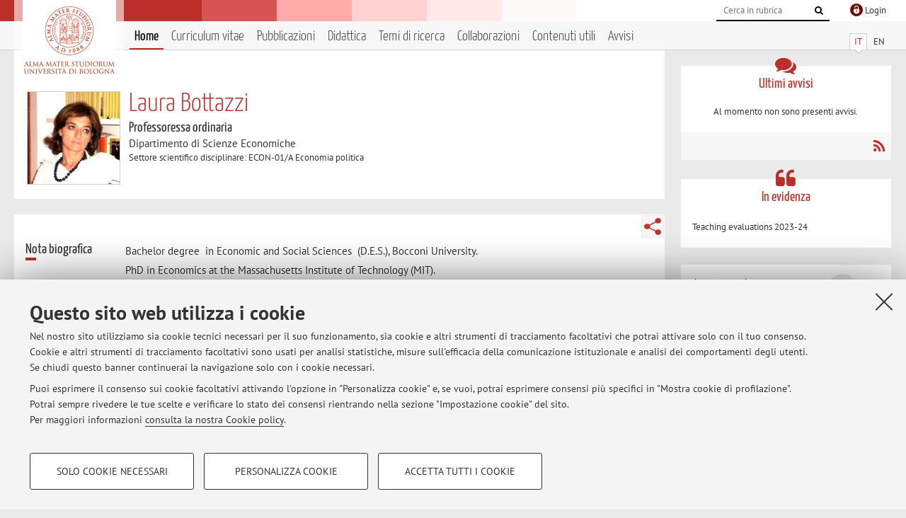

--- FILE ---
content_type: text/html; charset=utf-8
request_url: https://www.unibo.it/sitoweb/l.bottazzi
body_size: 11438
content:




<!DOCTYPE html>
<html xmlns="http://www.w3.org/1999/xhtml" lang="it" xml:lang="it">
    <head><meta charset="UTF-8" /><meta http-equiv="X-UA-Compatible" content="IE=edge,chrome=1" /><meta name="viewport" content="initial-scale=1.0, user-scalable=yes, width=device-width, minimum-scale=1.0" /><meta name="format-detection" content="telephone=no" /><link rel="stylesheet" type="text/css" href="/uniboweb/resources/people/styles/people.css?v=20241130063950" /><link rel="stylesheet" type="text/css" href="/uniboweb/resources/people/styles/custom.css?v=20241130063951" /><link rel="stylesheet" type="text/css" href="/uniboweb/resources/people/styles/sweetalert.css?v=20241130063951" /><script type="text/javascript" src="/uniboweb/resources/commons/js/jquery.min.js?v=20241130063953"></script><script type="text/javascript" src="/uniboweb/resources/commons/js/jquery-ui.min.js?v=20241130063954"></script><script type="text/javascript" src="/uniboweb/resources/commons/js/modernizr-custom.js?v=20241130063954"></script><script type="text/javascript" src="/uniboweb/resources/people/scripts/navscroll.js?v=20241130063952"></script><script type="text/javascript" src="/uniboweb/resources/people/scripts/sweetalert.min.js?v=20241130063951"></script><script type="text/javascript" src="/uniboweb/resources/people/scripts/people.js?v=20241130063951"></script><script type="text/javascript" src="/uniboweb/resources/people/scripts/editor-utils.js?v=20241130063952"></script><script type="text/javascript" src="/uniboweb/resources/people/scripts/editor-filter.js?v=20241130063952"></script><title>
	Laura Bottazzi — Università di Bologna — Home Page
</title><meta name="resourceclass" content="SitoWebPersonale" /><script type="text/javascript" src="/uniboweb/resources/commons/js/unibo-cookies.min.js?v=20250212111854"></script><meta name="UPN" content="l.bottazzi@unibo.it" /><meta name="UNIBOPAGEID" content="SITOWEBPERSONALE::39291::" /></head>


    <!-- 
Server: WLPP-TWEB-02
Cached At : 16:25:25
 -->



    <body id="body">
        <div class="fixed-wrapper unibo-noparse">
            

            <div class="topbar">
                <div class="topbar-wrapper">
                    <a title="Vai al portale Unibo.it" class="alma" href="http://www.unibo.it/"></a>

                    <div class="goingtoprint">
                        <img src="/uniboweb/resources/people/img/sigillo-small.gif">
                    </div>

                    <div class="unibo-login">
                        <img alt="Logo Single Sign-On di Ateneo" src="/uniboweb/resources/commons/img/ssologo36x36.png" />
                        
                                <a href="/uniboweb/SignIn.aspx?ReturnUrl=%2fsitoweb%2fl.bottazzi">
                                    <span xml:lang="en">Login</span>
                                </a>
                            
                    </div>

                    <div class="search-wrapper">
                        <form method="get" action="/uniboweb/unibosearch/rubrica.aspx">
                            <input type="hidden" name="tab" value="FullTextPanel" />
                            <input type="hidden" name="lang" value="it" />
                            <a href="#" class="openclose search closed">
                                <i class="fa fa-search"></i>
                                <span>Cerca</span>
                            </a>
                            <div class="search">
                                <input name="query" value="" placeholder="Cerca in rubrica" type="search" />
                                <button title="Vai">
                                    <i class="fa fa-search"></i>
                                </button>
                            </div>
                        </form>
                    </div>
                </div>
            </div>

            
            
<div class="header">
    <div class="header-wrapper">
        


<div class="lang-selector">
    <ul>
        <li id="HeaderContent_BoxMenu_liIT" class="selected">
            <a href="/sitoweb/l.bottazzi/" id="HeaderContent_BoxMenu_aIT">IT</a>
        </li>
        <li id="HeaderContent_BoxMenu_liEN">
            <a href="/sitoweb/l.bottazzi/en" id="HeaderContent_BoxMenu_aEN">EN</a>
        </li>
    </ul>
</div>



<div class="main-menu">
    <a href="#" class="openclose menu closed">
        <i class="fa fa-bars"></i>
        <span>Menu</span>
    </a>

    <ul>
        <li id="HeaderContent_BoxMenu_liHome" class="selected">
            <a href="/sitoweb/l.bottazzi/" id="HeaderContent_BoxMenu_aHome">Home</a>
        </li>
        <li id="HeaderContent_BoxMenu_liCurriculum">
            <a href="/sitoweb/l.bottazzi/cv" id="HeaderContent_BoxMenu_aCurriculum">Curriculum vitae</a>
            
        </li>
        <li id="HeaderContent_BoxMenu_liPubblicazioni">
            <a href="/sitoweb/l.bottazzi/pubblicazioni" id="HeaderContent_BoxMenu_aPubblicazioni">Pubblicazioni</a>
            
        </li>
        <li id="HeaderContent_BoxMenu_liDidattica">
            <a href="/sitoweb/l.bottazzi/didattica" id="HeaderContent_BoxMenu_aDidattica">Didattica</a>
        </li>
        <li id="HeaderContent_BoxMenu_liRicerca">
            <a href="/sitoweb/l.bottazzi/ricerca" id="HeaderContent_BoxMenu_aRicerca">Temi di ricerca</a>
            
        </li>
        <li id="HeaderContent_BoxMenu_liCollaborazioni">
            <a href="/sitoweb/l.bottazzi/collaborazioni" id="HeaderContent_BoxMenu_aCollaborazioni">Collaborazioni</a>
            
        </li>
        <li id="HeaderContent_BoxMenu_liContenutiUtili">
            <a href="/sitoweb/l.bottazzi/contenuti-utili" id="HeaderContent_BoxMenu_aContenutiUtili">Contenuti utili</a>
        </li>
        <li id="HeaderContent_BoxMenu_liAvvisi">
            <a href="/sitoweb/l.bottazzi/avvisi" id="HeaderContent_BoxMenu_aAvvisi">Avvisi</a>
        </li>
    </ul>
</div>
    </div>
</div>

        </div>


        <form method="post" action="/sitoweb/l.bottazzi" id="mainForm" onsubmit="return setFormSubmitting();">
<div class="aspNetHidden">
<input type="hidden" name="ctl22_TSM" id="ctl22_TSM" value="" />
<input type="hidden" name="__EVENTTARGET" id="__EVENTTARGET" value="" />
<input type="hidden" name="__EVENTARGUMENT" id="__EVENTARGUMENT" value="" />
<input type="hidden" name="__VIEWSTATE" id="__VIEWSTATE" value="MyV4GLdkYrI5iGC4DItQiwU6pr2tBTdUE36XtPzHk/L1vCEtB7x711XXvM6rwdfnQuHC4quC5wLhKVgliauApIyva7C/urB8CiPMBLiapTuRo4vRk5h/jhgk+7o3yMev3a6mD+oKhdciYXHFVQrLRHC6fiRSqSsU1JwNuLnZ6YeWutIIzLCDCZlk0ybZpW6THbluA5Dm8bW4drg2b1BynwC9lBiR5kpBtOHIRBsiyZvBj7u2ZZJpaMt1Kedr/84OO1HsziP2AhJzMWjcIEe+l/iMq48k0fmQyAfjUCn43u9XA8y09QySJTAk9wNB2+mgMZqplkhcdgPN4gdHLnONU9ELtHmnG5ukfy4x1WzS+20Z9y3B5mBBHKTPUhgwLk/[base64]/zKSooBWYKaceDbVhqVyBwTxFPgmnG6KFLI3pOh0IiOyU3CMkUTXv/666LOFeu9MOay3J376degisoGzsXKODMN1OXRxGT40cSE53lYbUMTG1YDawBYpRX5YcKfVaO5f35kBSnK0F7xJ5qUSPv7zyW/4D0e4wtxIdhZPt02qrKhcZYgYbASIWsIrKojvM5H7hn/iPZb27uClhDHnLNwWUQMA381zOc/[base64]/a3FgAvXFtg01CLplDHVRKBuUryQMX0s3TpfkvXdijPnzwPsAnDZDLwH7Mzg/eZWyV+6fFc1NEBreGG9KjqABjT7AaSx3nvZd2LtyxsbyKomvcNDpyIdFnA91vNsxa9W5UFv2Xo839d/DEmG2JFjLygMLuDgM5WHPwmaI6OtMhmzJgbshuR3cGmPFt7wEm4kGVLJAX8Og8Ce4bwp0kAaUeAa0T66dfGCjPisj/khFmWlWs9k8/jmwr6rgFrJy1pJBHDK3VWaBe0H/ew66DbSZT+g9IjzWiNuRXOyRMW9rGP/ET8IpuRBebDIyxtG6NuS5eAJyKJ7t37PPhIUOzRnjMH3ymcHhCAx3J6iKbqWU/llNA/1AobXni3gNFyaXqEo+Lfe19miTkaHOOpt2gVbdFCUltxNUqPwkjjTs0EoqL5h1aRvT9XY1jugW2YOeda6dz+33MhZP9y0LYjRsOkDnBlmqsjN+9VPFNDiyAVWh0nuBG56SqrZB6KZePWFmJALkwXE65PjOzkR0THE3NmJqtEtaJMplde/LmYIvT5TLkHqCBCHprbJac+QH8b2VvvOGi3lBlqkNCsAEhT3zhy8B5CI/t6cO1RkMCm3er0ek08dojxixcOAANlUJnVQP+KbZBzNb5Yatc0QzKw8ll5iKGAcHQ/2pt/eHzW1L8h9MC+nq42aF2UKnKhoCCsrGg56Q55Y/XfCmNfQgYTFFftLKrUPV60QDByZnJvoJn/VOFGL4waD2fYT2pr27f7ssBUciM3BkI3y8FmPMDa4mQuuAaZ3hVdCVNYwhJyGoA8Maud1FfvcuzsxoPHre+gHahA0eOSCeNv3rbit/gEvz4JgwtGvmKWWBsOigv8Nh0qvdc18+jACOZP+cbFE66v4nvwF7Bcgs1i6RW0d0Y/[base64]/cNVJXA7/auItvGCoukz22eEB79kIQ+2h0ZRazjPAb4Qn+VGzZ5duRTJqsh7/cj5f9IYhGBl1iVn8PnqOU6pAnkD3m63b+9pEYdzeJeZzMaVm7I4wOBNg8XE7gUiEQl2PMZzYq7DqOygMeIo6OpF8wMWqKqyZnqCo0c1AwUZ47IKdQuWEuFgtaRaSF2/sS9qcfc3Ozo8DBLXAZ215Zd6VdWHv8McxGGzV+R1JpLQtyR2ouXRGY238RlIRmlf+2MUi2WKG/GxnhZFxRWhCKBeXnXn1cXiCisChkpKQb7RiAsChfeFSVMn6QO34dYytiCoX4bdrOEWVSc7vJAcmdqAdZKFAFeWUv/ggVtC1D5nU13Ffd5AriY4kwXCOH0Zikjpu0+AyMoQluCkpPoufZT7nSKbIKKyuQwVVXjCwWSFn+ilQmm4M3jAUUQJT5CNmDjX5quGRyXA1IYRYAaG1HsJDyh9BO6hHARwoasec/zgS8JdQXnTuGekF7bMdaP0FyHrR4F0l/fDcixEWgRMbAiEt6uldlkOFvezJvNIVcwpKU+AILWnh39q600Nc9T9VQaul6hyldnhJpOfpTSDHr/sRD/Q/Q3uXKJzYCGzWiaXYC2J1w2DVvJZXqwXCQ0O8CXsNV/2V5fvlfNrNcdZ/ZRHqR9VDCDYZjaWUm/iUWtSVl+EFxcjkY9PjshNsSxUmwVgDr0HNw5IHYXHoSWlQL1zVeJvHoBoLQUy80O6+/4Dn0MkQSK8Dk08ce1ZLvgAKyqNM4XIt4q+yLV3uYjDEoohoBbkvB6WfRva1jX/UMzaEQQVyhIKICyfUJoUGYHv8JZaOkqCoZMgGv9GybyBpEdqZWJh34LSWHaEoedbSWXRYoPoUb9pKhT6XEX+CSvAmL867yTNuNlSC5SDsfRSgI1bHbESi//xu/Ay6wzoc0cjHIxuqrO5YfYn2wrkmAh2KAyuQe9TfGk1Zajth0nscbgCdBUGMl1O/l3IGl6pbCLiUkXKY+NGZlh0+ggJpbHxq6wYgmc74KUw+6xBFTBEw/v0bQ7yI3ZvaRl81+yXxGRLWcRzO2puoEEaKxaROGy5VM0cE7+6MjxXkS0yJwpLK40vMzuetz/IdK3Vhzv8bwOf1c47PO7wO08AemmeKU4ctet0sGZ3rVSl//M3VhqCzzHeQ6R8XQj3/SAldNt/yPmHNqFlFwCWfbIGi/UkE//[base64]/pGGOcXGbtn3Io1+Xe4qY6QxUqP2d+0gZMFrDCS23MqL/qjZyrxguLHs+r+S02ScC89N/FXuuS9AxthbWhEzdLZx95y2uUbPz/H3HnIPaBj1hwIrKBEYtoABZEjSZkN3lLvchGH03psiLwmKFjs2lvCZgkVi98PoOy7ghND0RdCnP5eWGOu7JEZpMnVz4AIWFHGDC+fBBpYV2PLQvS2F1eZ/JWnqiYCV5FkmR1u5CS/Fbv1s0W9TCaqH0Vq51fHwJZuOzuzLm9A1ehSMEgp+ORwO0Wt48r0wRLpQAw4Duh/MsrAPwP3OlUew95lagXuyAfjzzUcr6wo++JtISMLnUbbtEUjDxMWiiUdYZjQyiN1Okvw13u2Q9Fb7GgzVkL0qNpnVVUt2zM+ApYYKw+Ty1L6DSoip8gotr9C3txvmOF7P96tXYLxV7nSwZ5HHfHx2J10Xrp2Px2k7/[base64]/5/tFZBZweGJNthBW9UYELiXPL+umq6n6IUy+dnaQs/2irzoVKznSIDQQe5kz+LSOKCfzM6e8I0PjyMMWVt7vGOZ58DKHff+o+7Dz3sgRazxpm9AyeiXAgX76p+wSm3fdEd2iHcR28JErvz0cf7BYEHC1//[base64]/MPs1AStdpYbpOuJnfN/RWJZRYcUCNFlTmMiV9cB9Jz8PEmffq8HX3iaTLW8kkpb000zvN/FmL/cENs88gOF+p4bUrEoptb89nMfLSPWxU1ycQmQ8OgZOENfgOLaTgz9ePxvfDaUsAdISsNYfSK9CLoAF0n9D86hkxJQ8spSHtTBfDoo8cTrtIrwpKDUfphj6KqjWBqSx1+UkzirRgR/KXqXjaCdtoD8C0R8IDznXYgmE2vXgt1BLL934BR4Lgy9mWMrm8ViD/iHDqAiB1BT9YPPudIedR+kA0oLjs+GSLJRcZsA8DmsXYaVOiSV86aLLJoiqu+6A7D92Y4OPjf09eNAsHM/CESRWBEDwqQnzN0E79Jyi7ImCeyRruQzmYKV+FbJ0XtKQNw4vqnkRlfLdDT7k7BEDK317je6E9WlhV19ffqfIAbDFBIjpqbVKKyxmcwbbs9uLJKWcJBCKMU/9w4FFXWE9LrREXrCr4vof7SRj4gG8k8ykZldoBrGfkiGr85yH5xQgkhMdUIhMFgnbg36Nz3q5x7KBwZJuOS/UxBmafqAMgnSX2NU5rjZPOI2OXjzYTLSZrz/qOtmDeHsMN/8YuDs4Ipvm5DT1pvPG//kfn5+7C4CG3B1OUT3z/r2E9u2VERj7wFd02j5DqXvA31TVeDbFJDlyR1sh4xBa6l7je3jscI8MLX/IyJKMDVWgl49aLDmZggduc4DcekG35CJndctCcv4i8PcBxr702w8fy3cMBNxeK8JJdstBNWmgrE9e1W+GkNKlrlhyOTfRD8oTo+4XhOfyfMQEnaeMUzxDHOfs6nMFcRIgNmABRm7VLtIlu+hO+IaxKqX61Js/ABuDxsemNinqIvvlb38eWrjGlW5uCsD6FF5fXpZIjt8SZ4w07ilMRERjuxIMcfcDkE9tpNvmW4QSWwyn71tux5C2PdD6E082jJcYekWsbopKQMHlDmT9C50fOXZNQ9nRUMN0BLrr7rMmcVvE/Vdv8JpXo6cFGRNFnns64QTHJ2MzhQJEpd+Ne0w4E22mTiiIcc4Tyzc2YgwxN2so5SfZmqOUE2tRKrwpFLcKVi2Mwm44kIJvm8mjok1aU+TvYoOzuugQ+ZYCIYF+33AOQRbPgJDwz5F/ZTYLNEduRirfnRxiJaLi862ZsNkrnGJW2WcE4JZ/cyCsJn5yON386K2hWVdmVgj3DNgVEpTsuR70197Voj8PSsXs2Q5W7avGCxd91HcYAeI3rySOg6bKgVxL43+VEwYW+/O6FQwjcaNBgdvrfZho7SDA+wx2XqNa33/43b6kdl1hXGT3Oh4evoXO+5RBhwxtnnagDAEeUSX+/aRJUHus3d9d0W/WUIFP7Ia510AO2dgu0goyvZh2CKdI9+95Lj1/D2yy0ZSnqWQdLLy5j5TDt3u8HOAcioTTTCplPpGDuSeLvZ9IUU6DnA/+ElnIzZetbhRF92InqAJRxAP/OYhyUmkifAvu0G20ZuZ+/cT+EkXGyKIK2LUuvHV3ivK97jclqwAMco/9RAfUWxuP/x+3cEknHOUwyNqI6iWmG/Y+BLUVtpNsH3dmSC9wYDEcsbzNtxxDW76+7WBmUbaHM5BalFd2I4bugC912DslkCo/AQS7lSFl/Au9QjreLkZdDBz7M38GQzMRlcaSlF25FAShc0BkkvImn/lMdW+ggdkGHQnFyZRrzaVtOQj/0WUP5w3oXX7z0Kla+CDXwImoxK7XxI7tYwBp2BqAkFzb4lDlhhPamr7p4epViQjATglvslxeo70POlV/zkQrZFUJy4hAqg9vpq/vr6HuKhob1dUFF4o821x52ZfQGAwjYIw326gsuzX91/3wMR9rbmA1oLfu+zGK1bjyPTpZ0NPSRTjQ8u3ny3ppyRkQf+HPf93ToEVjT+x+2OJEKd/MWEXjFFCWqlje0glVRccs5u5" />
</div>

<script type="text/javascript">
//<![CDATA[
var theForm = document.forms['mainForm'];
if (!theForm) {
    theForm = document.mainForm;
}
function __doPostBack(eventTarget, eventArgument) {
    if (!theForm.onsubmit || (theForm.onsubmit() != false)) {
        theForm.__EVENTTARGET.value = eventTarget;
        theForm.__EVENTARGUMENT.value = eventArgument;
        theForm.submit();
    }
}
//]]>
</script>


<script src="/UniboWeb/WebResource.axd?d=pynGkmcFUV13He1Qd6_TZBclabRlTOgEgRuVrbXCtgvzr-3cX0rLF70bHHt-3cwTEIx7deLXA878GFIgRuwamg2&amp;t=638901608248157332" type="text/javascript"></script>


<script src="/UniboWeb/Telerik.Web.UI.WebResource.axd?_TSM_HiddenField_=ctl22_TSM&amp;compress=1&amp;_TSM_CombinedScripts_=%3b%3bSystem.Web.Extensions%2c+Version%3d4.0.0.0%2c+Culture%3dneutral%2c+PublicKeyToken%3d31bf3856ad364e35%3ait-IT%3aa8328cc8-0a99-4e41-8fe3-b58afac64e45%3aea597d4b%3ab25378d2" type="text/javascript"></script>
<div class="aspNetHidden">

	<input type="hidden" name="__VIEWSTATEGENERATOR" id="__VIEWSTATEGENERATOR" value="81A91180" />
</div>
            <script type="text/javascript">
//<![CDATA[
Sys.WebForms.PageRequestManager._initialize('ctl00$ctl22', 'mainForm', ['tctl00$MainContent$ShortBio$NotaPanel','','tctl00$MainContent$Receipt$OrarioPanel',''], [], [], 90, 'ctl00');
//]]>
</script>


            <div id="u-content-wrapper" class="content-wrapper unibo-parse">
                
                
<div class="row">
    <div class="w12" itemscope itemtype="http://schema.org/Person">
        



<div class="people-info">
    <div class="photo">
        <img id="MainContent_PeopleInfo_PhotoDocente" itemprop="image" src="/uniboweb/utils/UserImage.aspx?IdAnagrafica=565299&amp;IdFoto=c99317fb" alt="Foto del docente" />
        
    </div>

    <div class="function">
        

        <h1 class="name">
            <span itemprop="name">Laura Bottazzi</span>
        </h1>

        

        <div class="date-info">
        
                <p class="qualifica" itemprop="jobTitle">Professoressa ordinaria</p>
                
                        <p class="sede">Dipartimento di Scienze Economiche</p>
                    
            

        <p class="ssd">
            Settore scientifico disciplinare: ECON-01/A Economia politica
        </p>

        
        </div>
    </div>

    
</div>

        <div class="content-core">
            


<div class="share-button-wrapper">
    <a href="javascript:return false;" class="share toggler" title="Condividi"></a>
    <div class="hidden gosocial">
        <div class="triangle-border">
            <ul>
                <li class="facebook">
                    <a title="Condividi su Facebook" data-uml="facebook" href="http://www.facebook.com/sharer.php?u=https%3a%2f%2fwww.unibo.it%2fsitoweb%2fl.bottazzi&amp;t=Laura Bottazzi — Università di Bologna — Home Page" data-umc="sharebar" target="_blank" role="link" class="umtrack"></a>
                </li>
                <li class="linkedin">
                    <a title="Condividi su LinkedIn" data-uml="linkedin" href="https://www.linkedin.com/shareArticle/?url=https%3a%2f%2fwww.unibo.it%2fsitoweb%2fl.bottazzi" data-umc="sharebar" target="_blank" role="link" class="umtrack"></a>
                </li>
                <li class="twitter">
                    <a title="Condividi su Twitter" data-uml="twitter" href="https://twitter.com/share?url=https%3a%2f%2fwww.unibo.it%2fsitoweb%2fl.bottazzi&amp;text=Laura Bottazzi — Università di Bologna — Home Page&amp;hashtags=unibo" data-umc="sharebar" target="_blank" role="link" class="umtrack"></a>
                </li>
                <li class="mail">
                    <a title="Invia ad un amico" data-uml="mail" href="mailto:?subject=Laura Bottazzi — Università di Bologna — Home Page&body=https%3a%2f%2fwww.unibo.it%2fsitoweb%2fl.bottazzi" data-umc="sharebar" target="_blank" role="link" class="umtrack"></a>
                </li>
            </ul>
            <div class="arrow-right"></div>
        </div>
    </div>
</div>

            



<div id="ctl00_MainContent_ShortBio_NotaPanel">
	

        

        <div class="box-bio">
            <div class="subtitle">
		
                <h2>Nota biografica</h2>
            
	</div>


            <div class="text">

                <div id="ctl00_MainContent_ShortBio_ctl07" style="display:none;">
		
                        <span class="spinner">Loading ...</span>
                    
	</div>

                

                

                



                <p>Bachelor <g class="gr_ gr_433 gr-alert gr_gramm gr_inline_cards gr_run_anim Style multiReplace" id="433" data-gr-id="433">degree&nbsp; in</g> Economic and Social Sciences&nbsp; (D.E.S.), Bocconi University. </p>
<p><g class="gr_ gr_114 gr-alert gr_gramm gr_inline_cards gr_run_anim Punctuation multiReplace" id="114" data-gr-id="114">PhD</g> in Economics at the Massachusetts Institute of Technology (MIT). </p>
<p>Professor of Economics, University of Bologna (2005).&nbsp;&nbsp;&nbsp;&nbsp;&nbsp;&nbsp;&nbsp;&nbsp;&nbsp;&nbsp;&nbsp;&nbsp;&nbsp;</p>
<p>Research Fellow, IGIER, Bocconi, CEPR and RCEA.</p>
                        <a href="/sitoweb/l.bottazzi/cv">Vai al Curriculum</a>
                    


                

            </div>
        </div>

    
</div>

            



<div class="box-contact">
    <div class="subtitle">
        <h2>Contatti</h2>
    </div>

    <div class="text">
        

        <dl>
            
                    <dt>E-mail:</dt>
                    <dd><a title="" href="mailto:l.bottazzi@unibo.it" itemprop="email">l.bottazzi@unibo.it</a></dd>
                

            

            
        </dl>

        
            <p class="other">Altri contatti</p>
            <dl>
                
                        <dt>Web:</dt>
                        <dd><a title="" href="http://www2.dse.unibo.it/bottazzi/" onclick="window.open(this.href); return false;" itemprop="url">Vai al sito personale</a></dd>
                    
            </dl>
        

        
                <p class="where">
                    <i class="fa fa-thumb-tack"></i>
                    
                    Dipartimento di Scienze Economiche
                    <br />
                    Piazza Scaravilli 2,&nbsp;Bologna - <a href="/uniboWeb/unibomappe/default.aspx?kml=%2fUniboWeb%2fStruct.kml%3fStrID%3d973">Vai alla mappa</a>
                </p>
            
    </div>

</div>


            



<div class="box-resources">
    <div class="subtitle">
        <h2>Risorse in rete</h2>
    </div>

    <div class="text">
        
        
                <ul class="list-item">
            
                    <li>
                        <a target="_blank" href="https://orcid.org/0000-0002-4919-1763">
                            <img src="/uniboweb/resources/people/img/ORCID.png" />
                            ORCID
                        </a>
                    </li>
            
                </ul>
            
    </div>
</div>


            



<div id="ctl00_MainContent_Receipt_OrarioPanel">
	

        

        <div class="box-receipt">
            <div class="subtitle">
		
                <h2>Orario di ricevimento</h2>
            
	</div>
    

            <div class="text">
                <div id="ctl00_MainContent_Receipt_ctl08" style="display:none;">
		
                        <span class="spinner">Loading ...</span>
                    
	</div>

                

                

                


                Ricevimento con appuntamento via email. Il ricevimento si svolge sia online che in presenza.


                

                

                
            </div>
        </div>

    
</div>


        </div>
    </div>

    <div class="w4">
        <div class="secondary-sidebar">
            



<div class="box-notices">
    <h3>
        <i class="fa fa-comments"></i>Ultimi avvisi
    </h3>
    

    
            <p><span data-nosippet>Al momento non sono presenti avvisi.</span></p>
        

    <div class="see-all">
        
        <a class="rss" href='/sitoweb/l.bottazzi/avvisi/rss'><i class="fa fa-rss"></i>
            <span>RSS</span>
        </a>
    </div>
</div>


            <div id="MainContent_BoxHighlights_PanelInEvidenza" class="box-highlight">
	
    <h3>
        <i class="fa fa-quote-left"></i>In evidenza
    </h3>
    

    
            <ul>
        
                <li>
                    <a href='/sitoweb/l.bottazzi/contenuti-utili/9e768aca'>
                        <p>Teaching evaluations 2023-24</p>
                    </a>
                </li>
        
            </ul>
        


</div>

            




            

            
        <div class="box-login">
            <i class="fa fa-key fa-5x"></i>

            <h3>Area riservata</h3>
            
            <p>
                Accedi tramite <a href="/uniboweb/SignIn.aspx?ReturnUrl=%2fsitoweb%2fl.bottazzi">login</a> per gestire tutti i contenuti del sito.
            </p>
            
            
        </div>
    



        </div>
    </div>
</div>


                <div class="row unibo-noparse">
                    <div class="w16">
                        <div id="FooterPanelIT" class="footer">
	
                            © 2026 - ALMA MATER STUDIORUM - Università di Bologna - Via Zamboni, 33 - 40126 Bologna - Partita IVA: 01131710376
					        <div class="link-container">
                                <a target="_blank" href="https://www.unibo.it/it/ateneo/privacy-e-note-legali/privacy/informative-sul-trattamento-dei-dati-personali">Privacy</a> |
					            <a target="_blank" href="https://www.unibo.it/it/ateneo/privacy-e-note-legali/note-legali">Note legali</a> |
                                <a href="#" data-cc-open="">Impostazioni Cookie</a>
                            </div>
                        
</div>
                        
                    </div>
                </div>
            </div>
        

<script type="text/javascript">
//<![CDATA[
window.__TsmHiddenField = $get('ctl22_TSM');Sys.Application.add_init(function() {
    $create(Sys.UI._UpdateProgress, {"associatedUpdatePanelId":"ctl00_MainContent_ShortBio_NotaPanel","displayAfter":0,"dynamicLayout":true}, null, null, $get("ctl00_MainContent_ShortBio_ctl07"));
});
Sys.Application.add_init(function() {
    $create(Sys.UI._UpdateProgress, {"associatedUpdatePanelId":"ctl00_MainContent_Receipt_OrarioPanel","displayAfter":0,"dynamicLayout":true}, null, null, $get("ctl00_MainContent_Receipt_ctl08"));
});
//]]>
</script>
</form>
        
        
        <a href="#" class="back-to-top" title="Torna su"><i class="fa fa-angle-up"></i></a>

        
            <!-- Piwik -->
            <script type="text/javascript">
                var _paq = _paq || [];
                _paq.push(['setCookiePath', '/sitoweb/l.bottazzi']);
                _paq.push(['trackPageView']);
                _paq.push(['enableLinkTracking']);
                (function () {
                    var u = "https://analytics.unibo.it/";
                    _paq.push(['setTrackerUrl', u + 'piwik.php']);
                    _paq.push(['setSiteId', 735]);
                    var d = document, g = d.createElement('script'), s = d.getElementsByTagName('script')[0];
                    g.type = 'text/javascript'; g.async = true; g.defer = true; g.src = u + 'piwik.js'; s.parentNode.insertBefore(g, s);
                })();
            </script>
            <noscript><p><img src="https://analytics.unibo.it/piwik.php?idsite=735" style="border:0;" alt="" /></p></noscript>
            <!-- End Piwik Code -->
        

    </body>
</html>

--- FILE ---
content_type: text/css
request_url: https://www.unibo.it/uniboweb/resources/people/styles/sweetalert.css?v=20241130063951
body_size: 18168
content:
body.stop-scrolling {
  height: 100%;
  overflow: hidden; }

.sweet-overlay {
  background-color: black;
  /* IE8 */
  -ms-filter: "progid:DXImageTransform.Microsoft.Alpha(Opacity=40)";
  /* IE8 */
  background-color: rgba(0, 0, 0, 0.4);
  position: fixed;
  left: 0;
  right: 0;
  top: 0;
  bottom: 0;
  display: none;
  z-index: 10000; }

.sweet-alert {
  background-color: white;
  font-family: "PTSans",Verdana,Geneva,Tahoma,sans-serif;
  width: 478px;
  padding: 17px;
  border-radius: 5px;
  text-align: center;
  position: fixed;
  left: 50%;
  top: 50%;
  margin-left: -256px;
  margin-top: -200px;
  overflow: hidden;
  display: none;
  z-index: 99999; }
  @media all and (max-width: 540px) {
    .sweet-alert {
      width: auto;
      margin-left: 0;
      margin-right: 0;
      left: 15px;
      right: 15px; } }
  .sweet-alert h2 {
    color: #575757;
    font-size: 40px;
    text-align: center;
    font-weight: normal;
	font-family: "YanoneKaffeesatz",Verdana,san-serif;
    text-transform: none;
    position: relative;
    margin: 25px 0;
    padding: 0;
    line-height: 40px;
    display: block; }
  .sweet-alert p {
    color: #797979;
    font-size: 16px;
    text-align: center;
    font-weight: 300;
    position: relative;
    text-align: inherit;
    float: none;
    margin: 0;
    padding: 0 1em;
    line-height: normal; }
  .sweet-alert fieldset {
    border: none;
    position: relative; }
  .sweet-alert .sa-error-container {
    background-color: #f1f1f1;
    margin-left: -17px;
    margin-right: -17px;
    overflow: hidden;
    padding: 0 10px;
    max-height: 0;
    webkit-transition: padding 0.15s, max-height 0.15s;
    transition: padding 0.15s, max-height 0.15s; }
    .sweet-alert .sa-error-container.show {
      padding: 10px 0;
      max-height: 100px;
      webkit-transition: padding 0.2s, max-height 0.2s;
      transition: padding 0.25s, max-height 0.25s; }
    .sweet-alert .sa-error-container .icon {
      display: inline-block;
      width: 24px;
      height: 24px;
      border-radius: 50%;
      background-color: #ea7d7d;
      color: white;
      line-height: 24px;
      text-align: center;
      margin-right: 3px; }
    .sweet-alert .sa-error-container p {
      display: inline-block; }
  .sweet-alert .sa-input-error {
    position: absolute;
    top: 29px;
    right: 26px;
    width: 20px;
    height: 20px;
    opacity: 0;
    -webkit-transform: scale(0.5);
    transform: scale(0.5);
    -webkit-transform-origin: 50% 50%;
    transform-origin: 50% 50%;
    -webkit-transition: all 0.1s;
    transition: all 0.1s; }
    .sweet-alert .sa-input-error::before, .sweet-alert .sa-input-error::after {
      content: "";
      width: 20px;
      height: 6px;
      background-color: #f06e57;
      border-radius: 3px;
      position: absolute;
      top: 50%;
      margin-top: -4px;
      left: 50%;
      margin-left: -9px; }
    .sweet-alert .sa-input-error::before {
      -webkit-transform: rotate(-45deg);
      transform: rotate(-45deg); }
    .sweet-alert .sa-input-error::after {
      -webkit-transform: rotate(45deg);
      transform: rotate(45deg); }
    .sweet-alert .sa-input-error.show {
      opacity: 1;
      -webkit-transform: scale(1);
      transform: scale(1); }
  .sweet-alert input {
    width: 100%;
    box-sizing: border-box;
    border-radius: 3px;
    border: 1px solid #d7d7d7;
    height: 43px;
    margin-top: 10px;
    margin-bottom: 17px;
    font-size: 18px;
    box-shadow: inset 0px 1px 1px rgba(0, 0, 0, 0.06);
    padding: 0 12px;
    display: none;
    -webkit-transition: all 0.3s;
    transition: all 0.3s; }
    .sweet-alert input:focus {
      outline: none;
      box-shadow: 0px 0px 3px #c4e6f5;
      border: 1px solid #b4dbed; }
      .sweet-alert input:focus::-moz-placeholder {
        transition: opacity 0.3s 0.03s ease;
        opacity: 0.5; }
      .sweet-alert input:focus:-ms-input-placeholder {
        transition: opacity 0.3s 0.03s ease;
        opacity: 0.5; }
      .sweet-alert input:focus::-webkit-input-placeholder {
        transition: opacity 0.3s 0.03s ease;
        opacity: 0.5; }
    .sweet-alert input::-moz-placeholder {
      color: #bdbdbd; }
    .sweet-alert input:-ms-input-placeholder {
      color: #bdbdbd; }
    .sweet-alert input::-webkit-input-placeholder {
      color: #bdbdbd; }
  .sweet-alert.show-input input {
    display: block; }
  .sweet-alert button {
    background-color: #AEDEF4;
    color: white;
    border: none;
    box-shadow: none;
    font-size: 17px;
    font-weight: 500;
    -webkit-border-radius: 4px;
    border-radius: 4px;
    padding: 10px 32px;
    margin: 26px 5px 0 5px;
    cursor: pointer; }
    .sweet-alert button:focus {
      outline: none;
      box-shadow: 0 0 2px rgba(128, 179, 235, 0.5), inset 0 0 0 1px rgba(0, 0, 0, 0.05); }
    .sweet-alert button:hover {
      background-color: #a1d9f2; }
    .sweet-alert button:active {
      background-color: #81ccee; }
    .sweet-alert button.cancel {
      background-color: #D0D0D0; }
      .sweet-alert button.cancel:hover {
        background-color: #c8c8c8; }
      .sweet-alert button.cancel:active {
        background-color: #b6b6b6; }
      .sweet-alert button.cancel:focus {
        box-shadow: rgba(197, 205, 211, 0.8) 0px 0px 2px, rgba(0, 0, 0, 0.0470588) 0px 0px 0px 1px inset !important; }
    .sweet-alert button::-moz-focus-inner {
      border: 0; }
  .sweet-alert[data-has-cancel-button=false] button {
    box-shadow: none !important; }
  .sweet-alert[data-has-confirm-button=false][data-has-cancel-button=false] {
    padding-bottom: 40px; }
  .sweet-alert .sa-icon {
    width: 80px;
    height: 80px;
    border: 4px solid gray;
    -webkit-border-radius: 40px;
    border-radius: 40px;
    border-radius: 50%;
    margin: 0 auto;
    padding: 0;
    position: relative;
    box-sizing: content-box; }
    .sweet-alert .sa-icon.sa-error {
      border-color: #F27474; }
      .sweet-alert .sa-icon.sa-error .sa-x-mark {
        position: relative;
        display: block; }
      .sweet-alert .sa-icon.sa-error .sa-line {
        position: absolute;
        height: 5px;
        width: 47px;
        background-color: #F27474;
        display: block;
        top: 37px;
        border-radius: 2px; }
        .sweet-alert .sa-icon.sa-error .sa-line.sa-left {
          -webkit-transform: rotate(45deg);
          transform: rotate(45deg);
          left: 17px; }
        .sweet-alert .sa-icon.sa-error .sa-line.sa-right {
          -webkit-transform: rotate(-45deg);
          transform: rotate(-45deg);
          right: 16px; }
    .sweet-alert .sa-icon.sa-warning {
      border-color: #F8BB86; }
      .sweet-alert .sa-icon.sa-warning .sa-body {
        position: absolute;
        width: 5px;
        height: 47px;
        left: 50%;
        top: 10px;
        -webkit-border-radius: 2px;
        border-radius: 2px;
        margin-left: -2px;
        background-color: #F8BB86; }
      .sweet-alert .sa-icon.sa-warning .sa-dot {
        position: absolute;
        width: 7px;
        height: 7px;
        -webkit-border-radius: 50%;
        border-radius: 50%;
        margin-left: -3px;
        left: 50%;
        bottom: 10px;
        background-color: #F8BB86; }
    .sweet-alert .sa-icon.sa-info {
      border-color: #C9DAE1; }
      .sweet-alert .sa-icon.sa-info::before {
        content: "";
        position: absolute;
        width: 5px;
        height: 29px;
        left: 50%;
        bottom: 17px;
        border-radius: 2px;
        margin-left: -2px;
        background-color: #C9DAE1; }
      .sweet-alert .sa-icon.sa-info::after {
        content: "";
        position: absolute;
        width: 7px;
        height: 7px;
        border-radius: 50%;
        margin-left: -3px;
        top: 19px;
        background-color: #C9DAE1; }
    .sweet-alert .sa-icon.sa-success {
      border-color: #A5DC86; }
      .sweet-alert .sa-icon.sa-success::before, .sweet-alert .sa-icon.sa-success::after {
        content: '';
        -webkit-border-radius: 40px;
        border-radius: 40px;
        border-radius: 50%;
        position: absolute;
        width: 60px;
        height: 120px;
        background: white;
        -webkit-transform: rotate(45deg);
        transform: rotate(45deg); }
      .sweet-alert .sa-icon.sa-success::before {
        -webkit-border-radius: 120px 0 0 120px;
        border-radius: 120px 0 0 120px;
        top: -7px;
        left: -33px;
        -webkit-transform: rotate(-45deg);
        transform: rotate(-45deg);
        -webkit-transform-origin: 60px 60px;
        transform-origin: 60px 60px; }
      .sweet-alert .sa-icon.sa-success::after {
        -webkit-border-radius: 0 120px 120px 0;
        border-radius: 0 120px 120px 0;
        top: -11px;
        left: 30px;
        -webkit-transform: rotate(-45deg);
        transform: rotate(-45deg);
        -webkit-transform-origin: 0px 60px;
        transform-origin: 0px 60px; }
      .sweet-alert .sa-icon.sa-success .sa-placeholder {
        width: 80px;
        height: 80px;
        border: 4px solid rgba(165, 220, 134, 0.2);
        -webkit-border-radius: 40px;
        border-radius: 40px;
        border-radius: 50%;
        box-sizing: content-box;
        position: absolute;
        left: -4px;
        top: -4px;
        z-index: 2; }
      .sweet-alert .sa-icon.sa-success .sa-fix {
        width: 5px;
        height: 90px;
        background-color: white;
        position: absolute;
        left: 28px;
        top: 8px;
        z-index: 1;
        -webkit-transform: rotate(-45deg);
        transform: rotate(-45deg); }
      .sweet-alert .sa-icon.sa-success .sa-line {
        height: 5px;
        background-color: #A5DC86;
        display: block;
        border-radius: 2px;
        position: absolute;
        z-index: 2; }
        .sweet-alert .sa-icon.sa-success .sa-line.sa-tip {
          width: 25px;
          left: 14px;
          top: 46px;
          -webkit-transform: rotate(45deg);
          transform: rotate(45deg); }
        .sweet-alert .sa-icon.sa-success .sa-line.sa-long {
          width: 47px;
          right: 8px;
          top: 38px;
          -webkit-transform: rotate(-45deg);
          transform: rotate(-45deg); }
    .sweet-alert .sa-icon.sa-custom {
      background-size: contain;
      border-radius: 0;
      border: none;
      background-position: center center;
      background-repeat: no-repeat; }

/*
 * Animations
 */
@-webkit-keyframes showSweetAlert {
  0% {
    transform: scale(0.7);
    -webkit-transform: scale(0.7); }
  45% {
    transform: scale(1.05);
    -webkit-transform: scale(1.05); }
  80% {
    transform: scale(0.95);
    -webkit-transform: scale(0.95); }
  100% {
    transform: scale(1);
    -webkit-transform: scale(1); } }

@keyframes showSweetAlert {
  0% {
    transform: scale(0.7);
    -webkit-transform: scale(0.7); }
  45% {
    transform: scale(1.05);
    -webkit-transform: scale(1.05); }
  80% {
    transform: scale(0.95);
    -webkit-transform: scale(0.95); }
  100% {
    transform: scale(1);
    -webkit-transform: scale(1); } }

@-webkit-keyframes hideSweetAlert {
  0% {
    transform: scale(1);
    -webkit-transform: scale(1); }
  100% {
    transform: scale(0.5);
    -webkit-transform: scale(0.5); } }

@keyframes hideSweetAlert {
  0% {
    transform: scale(1);
    -webkit-transform: scale(1); }
  100% {
    transform: scale(0.5);
    -webkit-transform: scale(0.5); } }

@-webkit-keyframes slideFromTop {
  0% {
    top: 0%; }
  100% {
    top: 50%; } }

@keyframes slideFromTop {
  0% {
    top: 0%; }
  100% {
    top: 50%; } }

@-webkit-keyframes slideToTop {
  0% {
    top: 50%; }
  100% {
    top: 0%; } }

@keyframes slideToTop {
  0% {
    top: 50%; }
  100% {
    top: 0%; } }

@-webkit-keyframes slideFromBottom {
  0% {
    top: 70%; }
  100% {
    top: 50%; } }

@keyframes slideFromBottom {
  0% {
    top: 70%; }
  100% {
    top: 50%; } }

@-webkit-keyframes slideToBottom {
  0% {
    top: 50%; }
  100% {
    top: 70%; } }

@keyframes slideToBottom {
  0% {
    top: 50%; }
  100% {
    top: 70%; } }

.showSweetAlert[data-animation=pop] {
  -webkit-animation: showSweetAlert 0.3s;
  animation: showSweetAlert 0.3s; }

.showSweetAlert[data-animation=none] {
  -webkit-animation: none;
  animation: none; }

.showSweetAlert[data-animation=slide-from-top] {
  -webkit-animation: slideFromTop 0.3s;
  animation: slideFromTop 0.3s; }

.showSweetAlert[data-animation=slide-from-bottom] {
  -webkit-animation: slideFromBottom 0.3s;
  animation: slideFromBottom 0.3s; }

.hideSweetAlert[data-animation=pop] {
  -webkit-animation: hideSweetAlert 0.2s;
  animation: hideSweetAlert 0.2s; }

.hideSweetAlert[data-animation=none] {
  -webkit-animation: none;
  animation: none; }

.hideSweetAlert[data-animation=slide-from-top] {
  -webkit-animation: slideToTop 0.4s;
  animation: slideToTop 0.4s; }

.hideSweetAlert[data-animation=slide-from-bottom] {
  -webkit-animation: slideToBottom 0.3s;
  animation: slideToBottom 0.3s; }

@-webkit-keyframes animateSuccessTip {
  0% {
    width: 0;
    left: 1px;
    top: 19px; }
  54% {
    width: 0;
    left: 1px;
    top: 19px; }
  70% {
    width: 50px;
    left: -8px;
    top: 37px; }
  84% {
    width: 17px;
    left: 21px;
    top: 48px; }
  100% {
    width: 25px;
    left: 14px;
    top: 45px; } }

@keyframes animateSuccessTip {
  0% {
    width: 0;
    left: 1px;
    top: 19px; }
  54% {
    width: 0;
    left: 1px;
    top: 19px; }
  70% {
    width: 50px;
    left: -8px;
    top: 37px; }
  84% {
    width: 17px;
    left: 21px;
    top: 48px; }
  100% {
    width: 25px;
    left: 14px;
    top: 45px; } }

@-webkit-keyframes animateSuccessLong {
  0% {
    width: 0;
    right: 46px;
    top: 54px; }
  65% {
    width: 0;
    right: 46px;
    top: 54px; }
  84% {
    width: 55px;
    right: 0px;
    top: 35px; }
  100% {
    width: 47px;
    right: 8px;
    top: 38px; } }

@keyframes animateSuccessLong {
  0% {
    width: 0;
    right: 46px;
    top: 54px; }
  65% {
    width: 0;
    right: 46px;
    top: 54px; }
  84% {
    width: 55px;
    right: 0px;
    top: 35px; }
  100% {
    width: 47px;
    right: 8px;
    top: 38px; } }

@-webkit-keyframes rotatePlaceholder {
  0% {
    transform: rotate(-45deg);
    -webkit-transform: rotate(-45deg); }
  5% {
    transform: rotate(-45deg);
    -webkit-transform: rotate(-45deg); }
  12% {
    transform: rotate(-405deg);
    -webkit-transform: rotate(-405deg); }
  100% {
    transform: rotate(-405deg);
    -webkit-transform: rotate(-405deg); } }

@keyframes rotatePlaceholder {
  0% {
    transform: rotate(-45deg);
    -webkit-transform: rotate(-45deg); }
  5% {
    transform: rotate(-45deg);
    -webkit-transform: rotate(-45deg); }
  12% {
    transform: rotate(-405deg);
    -webkit-transform: rotate(-405deg); }
  100% {
    transform: rotate(-405deg);
    -webkit-transform: rotate(-405deg); } }

.animateSuccessTip {
  -webkit-animation: animateSuccessTip 0.75s;
  animation: animateSuccessTip 0.75s; }

.animateSuccessLong {
  -webkit-animation: animateSuccessLong 0.75s;
  animation: animateSuccessLong 0.75s; }

.sa-icon.sa-success.animate::after {
  -webkit-animation: rotatePlaceholder 4.25s ease-in;
  animation: rotatePlaceholder 4.25s ease-in; }

@-webkit-keyframes animateErrorIcon {
  0% {
    transform: rotateX(100deg);
    -webkit-transform: rotateX(100deg);
    opacity: 0; }
  100% {
    transform: rotateX(0deg);
    -webkit-transform: rotateX(0deg);
    opacity: 1; } }

@keyframes animateErrorIcon {
  0% {
    transform: rotateX(100deg);
    -webkit-transform: rotateX(100deg);
    opacity: 0; }
  100% {
    transform: rotateX(0deg);
    -webkit-transform: rotateX(0deg);
    opacity: 1; } }

.animateErrorIcon {
  -webkit-animation: animateErrorIcon 0.5s;
  animation: animateErrorIcon 0.5s; }

@-webkit-keyframes animateXMark {
  0% {
    transform: scale(0.4);
    -webkit-transform: scale(0.4);
    margin-top: 26px;
    opacity: 0; }
  50% {
    transform: scale(0.4);
    -webkit-transform: scale(0.4);
    margin-top: 26px;
    opacity: 0; }
  80% {
    transform: scale(1.15);
    -webkit-transform: scale(1.15);
    margin-top: -6px; }
  100% {
    transform: scale(1);
    -webkit-transform: scale(1);
    margin-top: 0;
    opacity: 1; } }

@keyframes animateXMark {
  0% {
    transform: scale(0.4);
    -webkit-transform: scale(0.4);
    margin-top: 26px;
    opacity: 0; }
  50% {
    transform: scale(0.4);
    -webkit-transform: scale(0.4);
    margin-top: 26px;
    opacity: 0; }
  80% {
    transform: scale(1.15);
    -webkit-transform: scale(1.15);
    margin-top: -6px; }
  100% {
    transform: scale(1);
    -webkit-transform: scale(1);
    margin-top: 0;
    opacity: 1; } }

.animateXMark {
  -webkit-animation: animateXMark 0.5s;
  animation: animateXMark 0.5s; }

@-webkit-keyframes pulseWarning {
  0% {
    border-color: #F8D486; }
  100% {
    border-color: #F8BB86; } }

@keyframes pulseWarning {
  0% {
    border-color: #F8D486; }
  100% {
    border-color: #F8BB86; } }

.pulseWarning {
  -webkit-animation: pulseWarning 0.75s infinite alternate;
  animation: pulseWarning 0.75s infinite alternate; }

@-webkit-keyframes pulseWarningIns {
  0% {
    background-color: #F8D486; }
  100% {
    background-color: #F8BB86; } }

@keyframes pulseWarningIns {
  0% {
    background-color: #F8D486; }
  100% {
    background-color: #F8BB86; } }

.pulseWarningIns {
  -webkit-animation: pulseWarningIns 0.75s infinite alternate;
  animation: pulseWarningIns 0.75s infinite alternate; }

/* Internet Explorer 9 has some special quirks that are fixed here */
/* The icons are not animated. */
/* This file is automatically merged into sweet-alert.min.js through Gulp */
/* Error icon */
.sweet-alert .sa-icon.sa-error .sa-line.sa-left {
  -ms-transform: rotate(45deg) \9; }

.sweet-alert .sa-icon.sa-error .sa-line.sa-right {
  -ms-transform: rotate(-45deg) \9; }

/* Success icon */
.sweet-alert .sa-icon.sa-success {
  border-color: transparent\9; }

.sweet-alert .sa-icon.sa-success .sa-line.sa-tip {
  -ms-transform: rotate(45deg) \9; }

.sweet-alert .sa-icon.sa-success .sa-line.sa-long {
  -ms-transform: rotate(-45deg) \9; }
